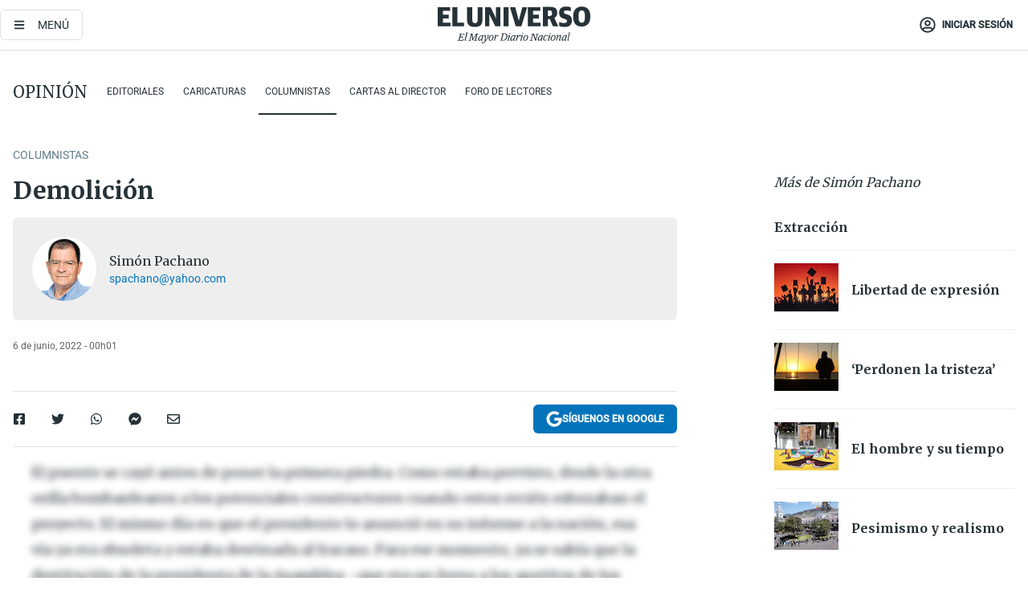

--- FILE ---
content_type: text/javascript;charset=utf-8
request_url: https://id.cxense.com/public/user/id?json=%7B%22identities%22%3A%5B%7B%22type%22%3A%22ckp%22%2C%22id%22%3A%22mkhjuw41x3dg8qvh%22%7D%2C%7B%22type%22%3A%22lst%22%2C%22id%22%3A%221uib6j0jjc2zn3qvvajvqsmcoo%22%7D%2C%7B%22type%22%3A%22cst%22%2C%22id%22%3A%221uib6j0jjc2zn3qvvajvqsmcoo%22%7D%5D%7D&callback=cXJsonpCB2
body_size: 206
content:
/**/
cXJsonpCB2({"httpStatus":200,"response":{"userId":"cx:1obnqy7wj1mnyzdh53x2d1ber:3veern8hj2slo","newUser":false}})

--- FILE ---
content_type: text/javascript;charset=utf-8
request_url: https://p1cluster.cxense.com/p1.js
body_size: 99
content:
cX.library.onP1('1uib6j0jjc2zn3qvvajvqsmcoo');


--- FILE ---
content_type: text/plain; charset=UTF-8
request_url: https://at.teads.tv/fpc?analytics_tag_id=PUB_13409&tfpvi=&gdpr_status=22&gdpr_reason=220&gdpr_consent=&ccpa_consent=&shared_ids=&sv=d656f4a&
body_size: 56
content:
ODk4NzcyY2QtYzg4OC00YzNkLWJiMjQtMTdiNzljMzVjODIxIy03LTU=

--- FILE ---
content_type: text/javascript;charset=UTF-8
request_url: https://eluniverso.activehosted.com/f/embed.php?id=245
body_size: 9824
content:
window.cfields = [];
window._show_thank_you = function(id, message, trackcmp_url, email) {
    var form = document.getElementById('_form_' + id + '_'), thank_you = form.querySelector('._form-thank-you');
    form.querySelector('._form-content').style.display = 'none';
    thank_you.innerHTML = message;
    thank_you.style.display = 'block';
    const vgoAlias = typeof visitorGlobalObjectAlias === 'undefined' ? 'vgo' : visitorGlobalObjectAlias;
    var visitorObject = window[vgoAlias];
    if (email && typeof visitorObject !== 'undefined') {
        visitorObject('setEmail', email);
        visitorObject('update');
    } else if (typeof(trackcmp_url) != 'undefined' && trackcmp_url) {
        // Site tracking URL to use after inline form submission.
        _load_script(trackcmp_url);
    }
    if (typeof window._form_callback !== 'undefined') window._form_callback(id);
    thank_you.setAttribute('tabindex', '-1');
    thank_you.focus();
};
window._show_unsubscribe = function(id, message, trackcmp_url, email) {
    var form = document.getElementById('_form_' + id + '_'), unsub = form.querySelector('._form-thank-you');
    var branding = form.querySelector('._form-branding');
    if (branding) {
        branding.style.display = 'none';
    }
    form.querySelector('._form-content').style.display = 'none';
    unsub.style.display = 'block';
    form.insertAdjacentHTML('afterend', message)
    const vgoAlias = typeof visitorGlobalObjectAlias === 'undefined' ? 'vgo' : visitorGlobalObjectAlias;
    var visitorObject = window[vgoAlias];
    if (email && typeof visitorObject !== 'undefined') {
        visitorObject('setEmail', email);
        visitorObject('update');
    } else if (typeof(trackcmp_url) != 'undefined' && trackcmp_url) {
        // Site tracking URL to use after inline form submission.
        _load_script(trackcmp_url);
    }
    if (typeof window._form_callback !== 'undefined') window._form_callback(id);
};
window._show_error = function(id, message, html) {
    var form = document.getElementById('_form_' + id + '_'),
        err = document.createElement('div'),
        button = form.querySelector('button[type="submit"]'),
        old_error = form.querySelector('._form_error');
    if (old_error) old_error.parentNode.removeChild(old_error);
    err.innerHTML = message;
    err.className = '_error-inner _form_error _no_arrow';
    var wrapper = document.createElement('div');
    wrapper.className = '_form-inner _show_be_error';
    wrapper.appendChild(err);
    button.parentNode.insertBefore(wrapper, button);
    var submitButton = form.querySelector('[id^="_form"][id$="_submit"]');
    submitButton.disabled = false;
    submitButton.classList.remove('processing');
    if (html) {
        var div = document.createElement('div');
        div.className = '_error-html';
        div.innerHTML = html;
        err.appendChild(div);
    }
};
window._show_pc_confirmation = function(id, header, detail, show, email) {
    var form = document.getElementById('_form_' + id + '_'), pc_confirmation = form.querySelector('._form-pc-confirmation');
    if (pc_confirmation.style.display === 'none') {
        form.querySelector('._form-content').style.display = 'none';
        pc_confirmation.innerHTML = "<div class='_form-title'>" + header + "</div>" + "<p>" + detail + "</p>" +
        "<button class='_submit' id='hideButton'>Manage preferences</button>";
        pc_confirmation.style.display = 'block';
        var mp = document.querySelector('input[name="mp"]');
        mp.value = '0';
    } else {
        form.querySelector('._form-content').style.display = 'inline';
        pc_confirmation.style.display = 'none';
    }

    var hideButton = document.getElementById('hideButton');
    // Add event listener to the button
    hideButton.addEventListener('click', function() {
        var submitButton = document.querySelector('#_form_245_submit');
        submitButton.disabled = false;
        submitButton.classList.remove('processing');
        var mp = document.querySelector('input[name="mp"]');
        mp.value = '1';
        const cacheBuster = new URL(window.location.href);
        cacheBuster.searchParams.set('v', new Date().getTime());
        window.location.href = cacheBuster.toString();
    });

    const vgoAlias = typeof visitorGlobalObjectAlias === 'undefined' ? 'vgo' : visitorGlobalObjectAlias;
    var visitorObject = window[vgoAlias];
    if (email && typeof visitorObject !== 'undefined') {
        visitorObject('setEmail', email);
        visitorObject('update');
    } else if (typeof(trackcmp_url) != 'undefined' && trackcmp_url) {
        // Site tracking URL to use after inline form submission.
        _load_script(trackcmp_url);
    }
    if (typeof window._form_callback !== 'undefined') window._form_callback(id);
};
window._load_script = function(url, callback, isSubmit) {
    var head = document.querySelector('head'), script = document.createElement('script'), r = false;
    var submitButton = document.querySelector('#_form_245_submit');
    script.charset = 'utf-8';
    script.src = url;
    if (callback) {
        script.onload = script.onreadystatechange = function() {
            if (!r && (!this.readyState || this.readyState == 'complete')) {
                r = true;
                callback();
            }
        };
    }
    script.onerror = function() {
        if (isSubmit) {
            if (script.src.length > 10000) {
                _show_error("696AD2FADB60B", "Sorry, your submission failed. Please shorten your responses and try again.");
            } else {
                _show_error("696AD2FADB60B", "Sorry, your submission failed. Please try again.");
            }
            submitButton.disabled = false;
            submitButton.classList.remove('processing');
        }
    }

    head.appendChild(script);
};
(function() {
    var iti;
    if (window.location.search.search("excludeform") !== -1) return false;
    var getCookie = function(name) {
        var match = document.cookie.match(new RegExp('(^|; )' + name + '=([^;]+)'));
        return match ? match[2] : localStorage.getItem(name);
    }
    var setCookie = function(name, value) {
        var now = new Date();
        var time = now.getTime();
        var expireTime = time + 1000 * 60 * 60 * 24 * 365;
        now.setTime(expireTime);
        document.cookie = name + '=' + value + '; expires=' + now + ';path=/; Secure; SameSite=Lax;';
        localStorage.setItem(name, value);
    }
    var addEvent = function(element, event, func) {
        if (element.addEventListener) {
            element.addEventListener(event, func);
        } else {
            var oldFunc = element['on' + event];
            element['on' + event] = function() {
                oldFunc.apply(this, arguments);
                func.apply(this, arguments);
            };
        }
    }
    var _removed = false;
    var _form_output = '\<style\>@import url(https:\/\/fonts.bunny.net\/css?family=roboto:400);\<\/style\>\<style\>\n#_form_696AD2FADB60B_{font-size:14px;line-height:1.6;font-family:arial, helvetica, sans-serif;margin:0}._form_hide{display:none;visibility:hidden}._form_show{display:block;visibility:visible}#_form_696AD2FADB60B_._form-top{top:0}#_form_696AD2FADB60B_._form-bottom{bottom:0}#_form_696AD2FADB60B_._form-left{left:0}#_form_696AD2FADB60B_._form-right{right:0}#_form_696AD2FADB60B_ input[type=\"text\"],#_form_696AD2FADB60B_ input[type=\"tel\"],#_form_696AD2FADB60B_ input[type=\"date\"],#_form_696AD2FADB60B_ textarea{padding:6px;height:auto;border:#979797 1px solid;border-radius:4px;color:#000 !important;font-size:14px;-webkit-box-sizing:border-box;-moz-box-sizing:border-box;box-sizing:border-box}#_form_696AD2FADB60B_ textarea{resize:none}#_form_696AD2FADB60B_ ._submit{-webkit-appearance:none;cursor:pointer;font-family:arial, sans-serif;font-size:14px;text-align:center;background:#0374BB !important;border:0 !important;-moz-border-radius:4px !important;-webkit-border-radius:4px !important;border-radius:4px !important;color:#FFFFFF !important;padding:12px !important}#_form_696AD2FADB60B_ ._submit:disabled{cursor:not-allowed;opacity:0.4}#_form_696AD2FADB60B_ ._submit.processing{position:relative}#_form_696AD2FADB60B_ ._submit.processing::before{content:\"\";width:1em;height:1em;position:absolute;z-index:1;top:50%;left:50%;border:double 3px transparent;border-radius:50%;background-image:linear-gradient(#0374BB, #0374BB), conic-gradient(#0374BB, #FFFFFF);background-origin:border-box;background-clip:content-box, border-box;animation:1200ms ease 0s infinite normal none running _spin}#_form_696AD2FADB60B_ ._submit.processing::after{content:\"\";position:absolute;top:0;bottom:0;left:0;right:0}@keyframes _spin{0%{transform:translate(-50%, -50%) rotate(90deg)}100%{transform:translate(-50%, -50%) rotate(450deg)}}#_form_696AD2FADB60B_ ._close-icon{cursor:pointer;background-image:url(\"https:\/\/d226aj4ao1t61q.cloudfront.net\/esfkyjh1u_forms-close-dark.png\");background-repeat:no-repeat;background-size:14.2px 14.2px;position:absolute;display:block;top:11px;right:9px;overflow:hidden;width:16.2px;height:16.2px}#_form_696AD2FADB60B_ ._close-icon:before{position:relative}#_form_696AD2FADB60B_ ._form-body{margin-bottom:30px}#_form_696AD2FADB60B_ ._form-image-left{width:150px;float:left}#_form_696AD2FADB60B_ ._form-content-right{margin-left:164px}#_form_696AD2FADB60B_ ._form-branding{color:#fff;font-size:10px;clear:both;text-align:left;margin-top:30px;font-weight:100}#_form_696AD2FADB60B_ ._form-branding ._logo{display:block;width:130px;height:14px;margin-top:6px;background-image:url(\"https:\/\/d226aj4ao1t61q.cloudfront.net\/hh9ujqgv5_aclogo_li.png\");background-size:130px auto;background-repeat:no-repeat}#_form_696AD2FADB60B_ .form-sr-only{position:absolute;width:1px;height:1px;padding:0;margin:-1px;overflow:hidden;clip:rect(0, 0, 0, 0);border:0}#_form_696AD2FADB60B_ ._form-label,#_form_696AD2FADB60B_ ._form_element ._form-label{font-weight:bold;margin-bottom:5px;display:block}#_form_696AD2FADB60B_._dark ._form-branding{color:#333}#_form_696AD2FADB60B_._dark ._form-branding ._logo{background-image:url(\"https:\/\/d226aj4ao1t61q.cloudfront.net\/jftq2c8s_aclogo_dk.png\")}#_form_696AD2FADB60B_ ._form_element{position:relative;margin-bottom:10px;font-size:0;max-width:100%}#_form_696AD2FADB60B_ ._form_element *{font-size:14px}#_form_696AD2FADB60B_ ._form_element._clear{clear:both;width:100%;float:none}#_form_696AD2FADB60B_ ._form_element._clear:after{clear:left}#_form_696AD2FADB60B_ ._form_element input[type=\"text\"],#_form_696AD2FADB60B_ ._form_element input[type=\"date\"],#_form_696AD2FADB60B_ ._form_element select,#_form_696AD2FADB60B_ ._form_element textarea:not(.g-recaptcha-response){display:block;width:100%;-webkit-box-sizing:border-box;-moz-box-sizing:border-box;box-sizing:border-box;font-family:inherit}#_form_696AD2FADB60B_ ._field-wrapper{position:relative}#_form_696AD2FADB60B_ ._inline-style{float:left}#_form_696AD2FADB60B_ ._inline-style input[type=\"text\"]{width:150px}#_form_696AD2FADB60B_ ._inline-style:not(._clear){margin-right:20px}#_form_696AD2FADB60B_ ._form_element img._form-image{max-width:100%}#_form_696AD2FADB60B_ ._form_element ._form-fieldset{border:0;padding:0.01em 0 0 0;margin:0;min-width:0}#_form_696AD2FADB60B_ ._clear-element{clear:left}#_form_696AD2FADB60B_ ._full_width{width:100%}#_form_696AD2FADB60B_ ._form_full_field{display:block;width:100%;margin-bottom:10px}#_form_696AD2FADB60B_ input[type=\"text\"]._has_error,#_form_696AD2FADB60B_ textarea._has_error{border:#F37C7B 1px solid}#_form_696AD2FADB60B_ input[type=\"checkbox\"]._has_error{outline:#F37C7B 1px solid}#_form_696AD2FADB60B_ ._show_be_error{float:left}#_form_696AD2FADB60B_ ._error{display:block;position:absolute;font-size:14px;z-index:10000001}#_form_696AD2FADB60B_ ._error._above{padding-bottom:4px;bottom:39px;right:0}#_form_696AD2FADB60B_ ._error._below{padding-top:8px;top:100%;right:0}#_form_696AD2FADB60B_ ._error._above ._error-arrow{bottom:-4px;right:15px;border-left:8px solid transparent;border-right:8px solid transparent;border-top:8px solid #FFDDDD}#_form_696AD2FADB60B_ ._error._below ._error-arrow{top:0;right:15px;border-left:8px solid transparent;border-right:8px solid transparent;border-bottom:8px solid #FFDDDD}#_form_696AD2FADB60B_ ._error-inner{padding:12px 12px 12px 36px;background-color:#FFDDDD;background-image:url(\"data:image\/svg+xml,%3Csvg width=\'16\' height=\'16\' viewBox=\'0 0 16 16\' fill=\'none\' xmlns=\'http:\/\/www.w3.org\/2000\/svg\'%3E%3Cpath fill-rule=\'evenodd\' clip-rule=\'evenodd\' d=\'M16 8C16 12.4183 12.4183 16 8 16C3.58172 16 0 12.4183 0 8C0 3.58172 3.58172 0 8 0C12.4183 0 16 3.58172 16 8ZM9 3V9H7V3H9ZM9 13V11H7V13H9Z\' fill=\'%23CA0000\'\/%3E%3C\/svg%3E\");background-repeat:no-repeat;background-position:12px center;font-size:14px;font-family:arial, sans-serif;font-weight:600;line-height:16px;color:#000;text-align:center;text-decoration:none;-webkit-border-radius:4px;-moz-border-radius:4px;border-radius:4px;box-shadow:0 1px 4px rgba(31, 33, 41, 0.298295)}@media only screen and (max-width:319px){#_form_696AD2FADB60B_ ._error-inner{padding:7px 7px 7px 25px;font-size:12px;line-height:12px;background-position:4px center;max-width:100px;white-space:nowrap;overflow:hidden;text-overflow:ellipsis}}#_form_696AD2FADB60B_ ._error-inner._form_error{margin-bottom:5px;text-align:left}#_form_696AD2FADB60B_ ._button-wrapper ._error-inner._form_error{position:static}#_form_696AD2FADB60B_ ._error-inner._no_arrow{margin-bottom:10px}#_form_696AD2FADB60B_ ._error-arrow{position:absolute;width:0;height:0}#_form_696AD2FADB60B_ ._error-html{margin-bottom:10px}.pika-single{z-index:10000001 !important}#_form_696AD2FADB60B_ input[type=\"text\"].datetime_date{width:69%;display:inline}#_form_696AD2FADB60B_ select.datetime_time{width:29%;display:inline;height:32px}#_form_696AD2FADB60B_ input[type=\"date\"].datetime_date{width:69%;display:inline-flex}#_form_696AD2FADB60B_ input[type=\"time\"].datetime_time{width:29%;display:inline-flex}@media (min-width:320px) and (max-width:667px){::-webkit-scrollbar{display:none}#_form_696AD2FADB60B_{margin:0;width:100%;min-width:100%;max-width:100%;box-sizing:border-box}#_form_696AD2FADB60B_ *{-webkit-box-sizing:border-box;-moz-box-sizing:border-box;box-sizing:border-box;font-size:1em}#_form_696AD2FADB60B_ ._form-content{margin:0;width:100%}#_form_696AD2FADB60B_ ._form-inner{display:block;min-width:100%}#_form_696AD2FADB60B_ ._form-title,#_form_696AD2FADB60B_ ._inline-style{margin-top:0;margin-right:0;margin-left:0}#_form_696AD2FADB60B_ ._form-title{font-size:1.2em}#_form_696AD2FADB60B_ ._form_element{margin:0 0 20px;padding:0;width:100%}#_form_696AD2FADB60B_ ._form-element,#_form_696AD2FADB60B_ ._inline-style,#_form_696AD2FADB60B_ input[type=\"text\"],#_form_696AD2FADB60B_ label,#_form_696AD2FADB60B_ p,#_form_696AD2FADB60B_ textarea:not(.g-recaptcha-response){float:none;display:block;width:100%}#_form_696AD2FADB60B_ ._row._checkbox-radio label{display:inline}#_form_696AD2FADB60B_ ._row,#_form_696AD2FADB60B_ p,#_form_696AD2FADB60B_ label{margin-bottom:0.7em;width:100%}#_form_696AD2FADB60B_ ._row input[type=\"checkbox\"],#_form_696AD2FADB60B_ ._row input[type=\"radio\"]{margin:0 !important;vertical-align:middle !important}#_form_696AD2FADB60B_ ._row input[type=\"checkbox\"]+span label{display:inline}#_form_696AD2FADB60B_ ._row span label{margin:0 !important;width:initial !important;vertical-align:middle !important}#_form_696AD2FADB60B_ ._form-image{max-width:100%;height:auto !important}#_form_696AD2FADB60B_ input[type=\"text\"]{padding-left:10px;padding-right:10px;font-size:16px;line-height:1.3em;-webkit-appearance:none}#_form_696AD2FADB60B_ input[type=\"radio\"],#_form_696AD2FADB60B_ input[type=\"checkbox\"]{display:inline-block;width:1.3em;height:1.3em;font-size:1em;margin:0 0.3em 0 0;vertical-align:baseline}#_form_696AD2FADB60B_ button[type=\"submit\"]{padding:20px;font-size:1.5em}#_form_696AD2FADB60B_ ._inline-style{margin:20px 0 0 !important}#_form_696AD2FADB60B_ ._inline-style input[type=\"text\"]{width:100%}}#_form_696AD2FADB60B_ .sms_consent_checkbox{position:relative;width:100%;display:flex;align-items:flex-start;padding:20px 0}#_form_696AD2FADB60B_ .sms_consent_checkbox input[type=\"checkbox\"]{float:left;margin:5px 10px 10px 0}#_form_696AD2FADB60B_ .sms_consent_checkbox .sms_consent_message{display:inline;float:left;text-align:left;margin-bottom:10px;font-size:14px;color:#7D8799}#_form_696AD2FADB60B_ .sms_consent_checkbox .sms_consent_message.sms_consent_mini{width:90%}#_form_696AD2FADB60B_ .sms_consent_checkbox ._error._above{right:auto;bottom:0}#_form_696AD2FADB60B_ .sms_consent_checkbox ._error._above ._error-arrow{right:auto;left:5px}@media (min-width:320px) and (max-width:667px){#_form_696AD2FADB60B_ .sms_consent_checkbox ._error._above{top:-30px;left:0;bottom:auto}}#_form_696AD2FADB60B_ .field-required{color:#FF0000}#_form_696AD2FADB60B_{position:relative;text-align:left;margin:25px auto 0;padding-top:20px;padding-right:20px;padding-bottom:20px;padding-left:20px;-webkit-box-sizing:border-box;-moz-box-sizing:border-box;box-sizing:border-box;background:#E0E0E0 !important;border:1px solid #E0E0E0 !important;max-width:800px;-moz-border-radius:6px !important;-webkit-border-radius:6px !important;border-radius:6px !important;color:#263238}#_form_696AD2FADB60B_ ._show_be_error{min-width:100%}#_form_696AD2FADB60B_._inline-form,#_form_696AD2FADB60B_._inline-form ._form-content{font-family:\"Roboto\", sans-serif}#_form_696AD2FADB60B_._inline-form ._row span:not(.field-required),#_form_696AD2FADB60B_._inline-form ._row label{font-family:\"Roboto\", sans-serif;font-size:14px;font-weight:400;line-height:1.6em}#_form_696AD2FADB60B__inlineform input[type=\"text\"],#_form_696AD2FADB60B__inlineform input[type=\"date\"],#_form_696AD2FADB60B__inlineform input[type=\"tel\"],#_form_696AD2FADB60B__inlineform select,#_form_696AD2FADB60B__inlineform textarea:not(.g-recaptcha-response){font-family:\"Roboto\", sans-serif;font-size:14px;font-weight:400;font-color:#000000;line-height:1.6em}#_form_696AD2FADB60B_._inline-form ._html-code *:not(h1, h2, h3, h4, h5, h6),#_form_696AD2FADB60B_._inline-form .sms_consent_message,#_form_696AD2FADB60B_._inline-form ._form-thank-you{font-family:\"Roboto\", sans-serif}#_form_696AD2FADB60B_._inline-form ._form-label,#_form_696AD2FADB60B_._inline-form ._form-emailidentifier,#_form_696AD2FADB60B_._inline-form ._form-checkbox-option-label{font-family:\"Roboto\", sans-serif;font-size:14px;font-weight:700;line-height:1.6em}#_form_696AD2FADB60B_._inline-form ._submit{margin-top:12px;font-family:\"Roboto\", sans-serif}#_form_696AD2FADB60B_._inline-form ._html-code h1,#_form_696AD2FADB60B_._inline-form ._html-code h2,#_form_696AD2FADB60B_._inline-form ._html-code h3,#_form_696AD2FADB60B_._inline-form ._html-code h4,#_form_696AD2FADB60B_._inline-form ._html-code h5,#_form_696AD2FADB60B_._inline-form ._html-code h6,#_form_696AD2FADB60B_._inline-form ._form-title{font-size:22px;line-height:normal;font-weight:600;margin-bottom:0;display:block}#_form_696AD2FADB60B_._inline-form ._form-branding{font-family:\"IBM Plex Sans\", Helvetica, sans-serif;font-size:13px;font-weight:100;font-style:normal;text-decoration:none}#_form_696AD2FADB60B_:before,#_form_696AD2FADB60B_:after{content:\" \";display:table}#_form_696AD2FADB60B_:after{clear:both}#_form_696AD2FADB60B_._inline-style{width:auto;display:inline-block}#_form_696AD2FADB60B_._inline-style input[type=\"text\"],#_form_696AD2FADB60B_._inline-style input[type=\"date\"]{padding:10px 12px}#_form_696AD2FADB60B_._inline-style button._inline-style{position:relative;top:27px}#_form_696AD2FADB60B_._inline-style p{margin:0}#_form_696AD2FADB60B_._inline-style ._button-wrapper{position:relative;margin:16px 12.5px 0 20px}#_form_696AD2FADB60B_._inline-style ._button-wrapper:not(._clear){margin:0}#_form_696AD2FADB60B_ ._form-thank-you{position:relative;left:0;right:0;text-align:center;font-size:18px}#_form_696AD2FADB60B_ ._form-pc-confirmation ._submit{margin-top:16px}@media (min-width:320px) and (max-width:667px){#_form_696AD2FADB60B_._inline-form._inline-style ._inline-style._button-wrapper{margin-top:20px !important;margin-left:0 !important}}#_form_696AD2FADB60B_ .iti{width:100%}#_form_696AD2FADB60B_ .iti.iti--allow-dropdown.iti--separate-dial-code{width:100%}#_form_696AD2FADB60B_ .iti input{width:100%;border:#979797 1px solid;border-radius:4px}#_form_696AD2FADB60B_ .iti--separate-dial-code .iti__selected-flag{background-color:#FFFFFF;border-radius:4px}#_form_696AD2FADB60B_ .iti--separate-dial-code .iti__selected-flag:hover{background-color:rgba(0, 0, 0, 0.05)}#_form_696AD2FADB60B_ .iti__country-list{border-radius:4px;margin-top:4px;min-width:460px}#_form_696AD2FADB60B_ .iti__country-list--dropup{margin-bottom:4px}#_form_696AD2FADB60B_ .phone-error-hidden{display:none}#_form_696AD2FADB60B_ .phone-error{color:#E40E49}#_form_696AD2FADB60B_ .phone-input-error{border:1px solid #E40E49 !important}#_form_696AD2FADB60B_._inline-form ._form-content ._form-list-subscriptions-field fieldset{margin:0;margin-bottom:1.1428571429em;border:none;padding:0}#_form_696AD2FADB60B_._inline-form ._form-content ._form-list-subscriptions-field fieldset:last-child{margin-bottom:0}#_form_696AD2FADB60B_._inline-form ._form-content ._form-list-subscriptions-field legend{margin-bottom:1.1428571429em}#_form_696AD2FADB60B_._inline-form ._form-content ._form-list-subscriptions-field label{display:flex;align-items:flex-start;justify-content:flex-start;margin-bottom:0.8571428571em}#_form_696AD2FADB60B_._inline-form ._form-content ._form-list-subscriptions-field label:last-child{margin-bottom:0}#_form_696AD2FADB60B_._inline-form ._form-content ._form-list-subscriptions-field input{margin:0;margin-right:8px}#_form_696AD2FADB60B_._inline-form ._form-content ._form-list-subscriptions-field ._form-checkbox-option-label{display:block;font-weight:400;margin-top:-4px}#_form_696AD2FADB60B_._inline-form ._form-content ._form-list-subscriptions-field ._form-checkbox-option-label-with-description{display:block;font-weight:700;margin-top:-4px}#_form_696AD2FADB60B_._inline-form ._form-content ._form-list-subscriptions-field ._form-checkbox-option-description{margin:0;font-size:0.8571428571em}#_form_696AD2FADB60B_._inline-form ._form-content ._form-list-subscriptions-field ._form-subscriptions-unsubscribe-all-description{line-height:normal;margin-top:-2px}\n\<\/style\>\n\<div style=\"text-align: center;\"\>\n\<form method=\"POST\" action=\"https://eluniverso.activehosted.com\/proc.php\" id=\"_form_696AD2FADB60B_\" class=\"_form _form_245 _inline-form _inline-style _dark\" novalidate data-styles-version=\"5\"\>\n    \<input type=\"hidden\" name=\"u\" value=\"696AD2FADB60B\" \/\>\n    \<input type=\"hidden\" name=\"f\" value=\"245\" \/\>\n    \<input type=\"hidden\" name=\"s\" \/\>\n    \<input type=\"hidden\" name=\"c\" value=\"0\" \/\>\n    \<input type=\"hidden\" name=\"m\" value=\"0\" \/\>\n    \<input type=\"hidden\" name=\"act\" value=\"sub\" \/\>\n    \<input type=\"hidden\" name=\"v\" value=\"2\" \/\>\n    \<input type=\"hidden\" name=\"or\" value=\"56e26a8d-d5f7-4587-ac2f-c400452ccfbf\" \/\>\n    \<div class=\"_form-content\"\>\n                            \<div class=\"_form_element _x43389459 _inline-style _clear\" style=\"text-align: center;\"\>\n                                                \<img class=\"_form-image\" src=\"\/\/content.app-us1.com\/mPQXo\/2022\/09\/28\/795abfab-745c-4989-89d6-01f81d16cbd1.png\" style=\"\" alt=\"image\"\/\>\n                                    \<\/div\>\n                            \<div class=\"_form_element _x87739210 _inline-style _clear\" \>\n                            \<h2 class=\"_form-title\"\>Recibe nuestro boletín Titulares\<\/h2\>\n                    \<\/div\>\n                            \<div class=\"_form_element _x31365950 _inline-style _clear\" \>\n                            \<div class=\"_html-code\"\>\<p\>Con un resumen de los acontecimientos más importantes del día.\<\/p\>\<\/div\>\n                    \<\/div\>\n                            \<div class=\"_form_element _x43743173 _inline-style \" \>\n                            \<label for=\"email\" class=\"_form-label\"\>\n                                            &nbsp;\n                                    \<\/label\>\n                \<div class=\"_field-wrapper\"\>\n                    \<input type=\"text\" id=\"email\" name=\"email\" placeholder=\"Correo electrónico\" required\/\>\n                \<\/div\>\n                    \<\/div\>\n            \n                                    \<div class=\"_button-wrapper _inline-style\"\>\n                \<button id=\"_form_245_submit\" class=\"_submit\" type=\"submit\"\>Registrarme\<\/button\>\n            \<\/div\>\n                \<div class=\"_clear-element\"\>\<\/div\>\n    \<\/div\>\n    \<div class=\"_form-thank-you\" style=\"display:none;\"\>\<\/div\>\n    \<\/form\>\n\<\/div\>\n';
            var _form_element = null, _form_elements = document.querySelectorAll('._form_245');
        for (var fe = 0; fe < _form_elements.length; fe++) {
            _form_element = _form_elements[fe];
            if (_form_element.innerHTML.trim() === '') break;
            _form_element = null;
        }
        if (!_form_element) {
            _form_element = document.createElement('div');
            if (!document.body) { document.firstChild.appendChild(document.createElement('body')); }
            document.body.appendChild(_form_element);
        }
        _form_element.innerHTML = _form_output;
        var form_to_submit = document.getElementById('_form_696AD2FADB60B_');
    var allInputs = form_to_submit.querySelectorAll('input, select, textarea'), tooltips = [], submitted = false;

    var getUrlParam = function(name) {
        if (name.toLowerCase() !== 'email') {
            var params = new URLSearchParams(window.location.search);
            return params.get(name) || false;
        }
        // email is a special case because a plus is valid in the email address
        var qString = window.location.search;
        if (!qString) {
            return false;
        }
        var parameters = qString.substr(1).split('&');
        for (var i = 0; i < parameters.length; i++) {
            var parameter = parameters[i].split('=');
            if (parameter[0].toLowerCase() === 'email') {
                return parameter[1] === undefined ? true : decodeURIComponent(parameter[1]);
            }
        }
        return false;
    };

    var acctDateFormat = "%d/%m/%Y";
    var getNormalizedDate = function(date, acctFormat) {
        var decodedDate = decodeURIComponent(date);
        if (acctFormat && acctFormat.match(/(%d|%e).*%m/gi) !== null) {
            return decodedDate.replace(/(\d{2}).*(\d{2}).*(\d{4})/g, '$3-$2-$1');
        } else if (Date.parse(decodedDate)) {
            var dateObj = new Date(decodedDate);
            var year = dateObj.getFullYear();
            var month = dateObj.getMonth() + 1;
            var day = dateObj.getDate();
            return `${year}-${month < 10 ? `0${month}` : month}-${day < 10 ? `0${day}` : day}`;
        }
        return false;
    };

    var getNormalizedTime = function(time) {
        var hour, minutes;
        var decodedTime = decodeURIComponent(time);
        var timeParts = Array.from(decodedTime.matchAll(/(\d{1,2}):(\d{1,2})\W*([AaPp][Mm])?/gm))[0];
        if (timeParts[3]) { // 12 hour format
            var isPM = timeParts[3].toLowerCase() === 'pm';
            if (isPM) {
                hour = parseInt(timeParts[1]) === 12 ? '12' : `${parseInt(timeParts[1]) + 12}`;
            } else {
                hour = parseInt(timeParts[1]) === 12 ? '0' : timeParts[1];
            }
        } else { // 24 hour format
            hour = timeParts[1];
        }
        var normalizedHour = parseInt(hour) < 10 ? `0${parseInt(hour)}` : hour;
        var minutes = timeParts[2];
        return `${normalizedHour}:${minutes}`;
    };

    for (var i = 0; i < allInputs.length; i++) {
        var regexStr = "field\\[(\\d+)\\]";
        var results = new RegExp(regexStr).exec(allInputs[i].name);
        if (results != undefined) {
            allInputs[i].dataset.name = allInputs[i].name.match(/\[time\]$/)
                ? `${window.cfields[results[1]]}_time`
                : window.cfields[results[1]];
        } else {
            allInputs[i].dataset.name = allInputs[i].name;
        }
        var fieldVal = getUrlParam(allInputs[i].dataset.name);

        if (fieldVal) {
            if (allInputs[i].dataset.autofill === "false") {
                continue;
            }
            if (allInputs[i].type == "radio" || allInputs[i].type == "checkbox") {
                if (allInputs[i].value == fieldVal) {
                    allInputs[i].checked = true;
                }
            } else if (allInputs[i].type == "date") {
                allInputs[i].value = getNormalizedDate(fieldVal, acctDateFormat);
            } else if (allInputs[i].type == "time") {
                allInputs[i].value = getNormalizedTime(fieldVal);
            } else {
                allInputs[i].value = fieldVal;
            }
        }
    }

    var remove_tooltips = function() {
        for (var i = 0; i < tooltips.length; i++) {
            tooltips[i].tip.parentNode.removeChild(tooltips[i].tip);
        }
        tooltips = [];
    };
    var remove_tooltip = function(elem) {
        for (var i = 0; i < tooltips.length; i++) {
            if (tooltips[i].elem === elem) {
                tooltips[i].tip.parentNode.removeChild(tooltips[i].tip);
                tooltips.splice(i, 1);
                return;
            }
        }
    };
    var create_tooltip = function(elem, text) {
        var tooltip = document.createElement('div'),
            arrow = document.createElement('div'),
            inner = document.createElement('div'), new_tooltip = {};
        tooltip.id = `${elem.id}-error`;
        tooltip.setAttribute('role', 'alert')
        if (elem.type != 'radio' && (elem.type != 'checkbox' || elem.name === 'sms_consent')) {
            tooltip.className = '_error';
            arrow.className = '_error-arrow';
            inner.className = '_error-inner';
            inner.innerHTML = text;
            tooltip.appendChild(arrow);
            tooltip.appendChild(inner);
            elem.parentNode.appendChild(tooltip);
        } else {
            tooltip.className = '_error-inner _no_arrow';
            tooltip.innerHTML = text;
            elem.parentNode.insertBefore(tooltip, elem);
            new_tooltip.no_arrow = true;
        }
        new_tooltip.tip = tooltip;
        new_tooltip.elem = elem;
        tooltips.push(new_tooltip);
        return new_tooltip;
    };
    var resize_tooltip = function(tooltip) {
        var rect = tooltip.elem.getBoundingClientRect();
        var doc = document.documentElement,
            scrollPosition = rect.top - ((window.pageYOffset || doc.scrollTop)  - (doc.clientTop || 0));
        if (scrollPosition < 40) {
            tooltip.tip.className = tooltip.tip.className.replace(/ ?(_above|_below) ?/g, '') + ' _below';
        } else {
            tooltip.tip.className = tooltip.tip.className.replace(/ ?(_above|_below) ?/g, '') + ' _above';
        }
    };
    var resize_tooltips = function() {
        if (_removed) return;
        for (var i = 0; i < tooltips.length; i++) {
            if (!tooltips[i].no_arrow) resize_tooltip(tooltips[i]);
        }
    };
    var validate_field = function(elem, remove) {
        var tooltip = null, value = elem.value, no_error = true;
        remove ? remove_tooltip(elem) : false;
        elem.removeAttribute('aria-invalid');
        elem.removeAttribute('aria-describedby');
        if (elem.type != 'checkbox') elem.className = elem.className.replace(/ ?_has_error ?/g, '');
        if (elem.getAttribute('required') !== null) {
            if (elem.type == 'radio' || (elem.type == 'checkbox' && /any/.test(elem.className))) {
                var elems = form_to_submit.elements[elem.name];
                if (!(elems instanceof NodeList || elems instanceof HTMLCollection) || elems.length <= 1) {
                    no_error = elem.checked;
                }
                else {
                    no_error = false;
                    for (var i = 0; i < elems.length; i++) {
                        if (elems[i].checked) no_error = true;
                    }
                }
                if (!no_error) {
                    tooltip = create_tooltip(elem, "Please select an option.");
                }
            } else if (elem.type =='checkbox') {
                var elems = form_to_submit.elements[elem.name], found = false, err = [];
                no_error = true;
                for (var i = 0; i < elems.length; i++) {
                    if (elems[i].getAttribute('required') === null) continue;
                    if (!found && elems[i] !== elem) return true;
                    found = true;
                    elems[i].className = elems[i].className.replace(/ ?_has_error ?/g, '');
                    if (!elems[i].checked) {
                        no_error = false;
                        elems[i].className = elems[i].className + ' _has_error';
                        err.push("Checking %s is required".replace("%s", elems[i].value));
                    }
                }
                if (!no_error) {
                    tooltip = create_tooltip(elem, err.join('<br/>'));
                }
            } else if (elem.tagName == 'SELECT') {
                var selected = true;
                if (elem.multiple) {
                    selected = false;
                    for (var i = 0; i < elem.options.length; i++) {
                        if (elem.options[i].selected) {
                            selected = true;
                            break;
                        }
                    }
                } else {
                    for (var i = 0; i < elem.options.length; i++) {
                        if (elem.options[i].selected
                            && (!elem.options[i].value
                            || (elem.options[i].value.match(/\n/g)))
                        ) {
                            selected = false;
                        }
                    }
                }
                if (!selected) {
                    elem.className = elem.className + ' _has_error';
                    no_error = false;
                    tooltip = create_tooltip(elem, "Please select an option.");
                }
            } else if (value === undefined || value === null || value === '') {
                elem.className = elem.className + ' _has_error';
                no_error = false;
                tooltip = create_tooltip(elem, "This field is required.");
            }
        }
        if (no_error && elem.name == 'email') {
            if (!value.match(/^[\+_a-z0-9-'&=]+(\.[\+_a-z0-9-']+)*@[a-z0-9-]+(\.[a-z0-9-]+)*(\.[a-z]{2,})$/i)) {
                elem.className = elem.className + ' _has_error';
                no_error = false;
                tooltip = create_tooltip(elem, "Enter a valid email address.");
            }
        }
        if (no_error && (elem.id == 'phone')) {
            if (elem.value.trim() && typeof iti != 'undefined' && !iti.isValidNumber()) {
                elem.className = elem.className + ' _has_error';
                no_error = false;
                tooltip = create_tooltip(elem, "Enter a valid phone number.");
            }
        }
        if (no_error && /date_field/.test(elem.className)) {
            if (!value.match(/^\d\d\d\d-\d\d-\d\d$/)) {
                elem.className = elem.className + ' _has_error';
                no_error = false;
                tooltip = create_tooltip(elem, "Enter a valid date.");
            }
        }

        if (no_error && elem.name === 'sms_consent') {
            const phoneInput = document.getElementById('phone');
            const consentRequired = phoneInput.attributes.required || phoneInput.value.length > 0;
            const showError =  (consentRequired || !!elem.attributes.required) && !elem.checked;
            if (showError) {
                elem.className = elem.className + ' _has_error';
                no_error = false;
                tooltip = create_tooltip(elem, "Please check this box to continue");
            } else {
                elem.className = elem.className.replace(/ ?_has_error ?/g, '');
            }
        }
        tooltip ? resize_tooltip(tooltip) : false;
        if (!no_error && elem.hasAttribute('id')) {
            elem.setAttribute('aria-invalid', 'true');
            elem.setAttribute('aria-describedby', `${elem.id}-error`);
        }
        return no_error;
    };
    var needs_validate = function(el) {
        if(el.getAttribute('required') !== null){
            return true;
        }
        if((el.name === 'email' || el.id === 'phone' || el.id === 'sms_consent') && el.value !== ""){
            return true;
        }

        return false;
    };
    var validate_form = function(e) {
        var err = form_to_submit.querySelector('._form_error'), no_error = true;
        if (!submitted) {
            submitted = true;
            for (var i = 0, len = allInputs.length; i < len; i++) {
                var input = allInputs[i];
                if (needs_validate(input)) {
                    if (input.type == 'text' || input.type == 'number' || input.type == 'time' || input.type == 'tel') {
                        addEvent(input, 'blur', function() {
                            this.value = this.value.trim();
                            validate_field(this, true);
                        });
                        addEvent(input, 'input', function() {
                            validate_field(this, true);
                        });
                    } else if (input.type == 'radio' || input.type == 'checkbox') {
                        (function(el) {
                            function getElementsArray(name){
                                const value =  form_to_submit.elements[name];
                                if (Array.isArray(value)){
                                    return value;
                                }
                                return [value];
                            }
                            var radios = getElementsArray(el.name);
                            for (var i = 0; i < radios.length; i++) {
                                addEvent(radios[i], 'change', function() {
                                    validate_field(el, true);
                                });
                            }
                        })(input);
                    } else if (input.tagName == 'SELECT') {
                        addEvent(input, 'change', function() {
                            validate_field(this, true);
                        });
                    } else if (input.type == 'textarea'){
                        addEvent(input, 'input', function() {
                            validate_field(this, true);
                        });
                    }
                }
            }
        }
        remove_tooltips();
        for (var i = 0, len = allInputs.length; i < len; i++) {
            var elem = allInputs[i];
            if (needs_validate(elem)) {
                if (elem.tagName.toLowerCase() !== "select") {
                    elem.value = elem.value.trim();
                }
                validate_field(elem) ? true : no_error = false;
            }
        }
        if (!no_error && e) {
            e.preventDefault();
        }
        if (!no_error) {
            const firstFocusableError = form_to_submit.querySelector('._has_error:not([disabled])');
            if (firstFocusableError && typeof firstFocusableError.focus === 'function') {
                firstFocusableError.focus();
            }
        }
        resize_tooltips();
        return no_error;
    };
    addEvent(window, 'resize', resize_tooltips);
    addEvent(window, 'scroll', resize_tooltips);

    var _form_serialize = function(form){if(!form||form.nodeName!=="FORM"){return }var i,j,q=[];for(i=0;i<form.elements.length;i++){if(form.elements[i].name===""){continue}switch(form.elements[i].nodeName){case"INPUT":switch(form.elements[i].type){case"tel":q.push(form.elements[i].name+"="+encodeURIComponent(form.elements[i].previousSibling.querySelector('div.iti__selected-dial-code').innerText)+encodeURIComponent(" ")+encodeURIComponent(form.elements[i].value));break;case"text":case"number":case"date":case"time":case"hidden":case"password":case"button":case"reset":case"submit":q.push(form.elements[i].name+"="+encodeURIComponent(form.elements[i].value));break;case"checkbox":case"radio":if(form.elements[i].checked){q.push(form.elements[i].name+"="+encodeURIComponent(form.elements[i].value))}break;case"file":break}break;case"TEXTAREA":q.push(form.elements[i].name+"="+encodeURIComponent(form.elements[i].value));break;case"SELECT":switch(form.elements[i].type){case"select-one":q.push(form.elements[i].name+"="+encodeURIComponent(form.elements[i].value));break;case"select-multiple":for(j=0;j<form.elements[i].options.length;j++){if(form.elements[i].options[j].selected){q.push(form.elements[i].name+"="+encodeURIComponent(form.elements[i].options[j].value))}}break}break;case"BUTTON":switch(form.elements[i].type){case"reset":case"submit":case"button":q.push(form.elements[i].name+"="+encodeURIComponent(form.elements[i].value));break}break}}return q.join("&")};

    const formSupportsPost = false;
    var form_submit = function(e) {

        e.preventDefault();
        if (validate_form()) {
            if(form_to_submit.querySelector('input[name="phone"]') && typeof iti != 'undefined') {
                form_to_submit.querySelector('input[name="phone"]').value = iti.getNumber();
            }
            // use this trick to get the submit button & disable it using plain javascript
            var submitButton = e.target.querySelector('#_form_245_submit');
            submitButton.disabled = true;
            submitButton.classList.add('processing');
                    var serialized = _form_serialize(document.getElementById('_form_696AD2FADB60B_')).replace(/%0A/g, '\\n');
            var err = form_to_submit.querySelector('._form_error');
            err ? err.parentNode.removeChild(err) : false;
            async function submitForm() {
                var formData = new FormData();
                const searchParams = new URLSearchParams(serialized);
                searchParams.forEach((value, key) => {
                    if (key !== 'hideButton') {
                        formData.append(key, value);
                    }
                });
                let request = {
                    headers: {
                        "Accept": "application/json"
                    },
                    body: formData,
                    method: "POST"
                };

                let pageUrlParams = new URLSearchParams(window.location.search);
                if (pageUrlParams.has('t')) {
                    request.headers.Authorization = 'Bearer ' + pageUrlParams.get('t');
                }
                const response = await fetch('https://eluniverso.activehosted.com/proc.php?jsonp=true', request);

                return response.json();
            }
            if (formSupportsPost) {
                submitForm().then((data) => {
                    eval(data.js);
                }).catch(() => {
                    _show_error("696AD2FADB60B", "Sorry, your submission failed. Please try again.");
                });
            } else {
                _load_script('https://eluniverso.activehosted.com/proc.php?' + serialized + '&jsonp=true', null, true);
            }
        }
        return false;
    };
    addEvent(form_to_submit, 'submit', form_submit);
})();


--- FILE ---
content_type: application/javascript
request_url: https://prism.app-us1.com/?a=223695993&u=https%3A%2F%2Fwww.eluniverso.com%2Fopinion%2Fcolumnistas%2Fdemolicion-nota%2F
body_size: 123
content:
window.visitorGlobalObject=window.visitorGlobalObject||window.prismGlobalObject;window.visitorGlobalObject.setVisitorId('0edec729-1a99-47d9-bbc1-29186128e707', '223695993');window.visitorGlobalObject.setWhitelistedServices('tracking', '223695993');